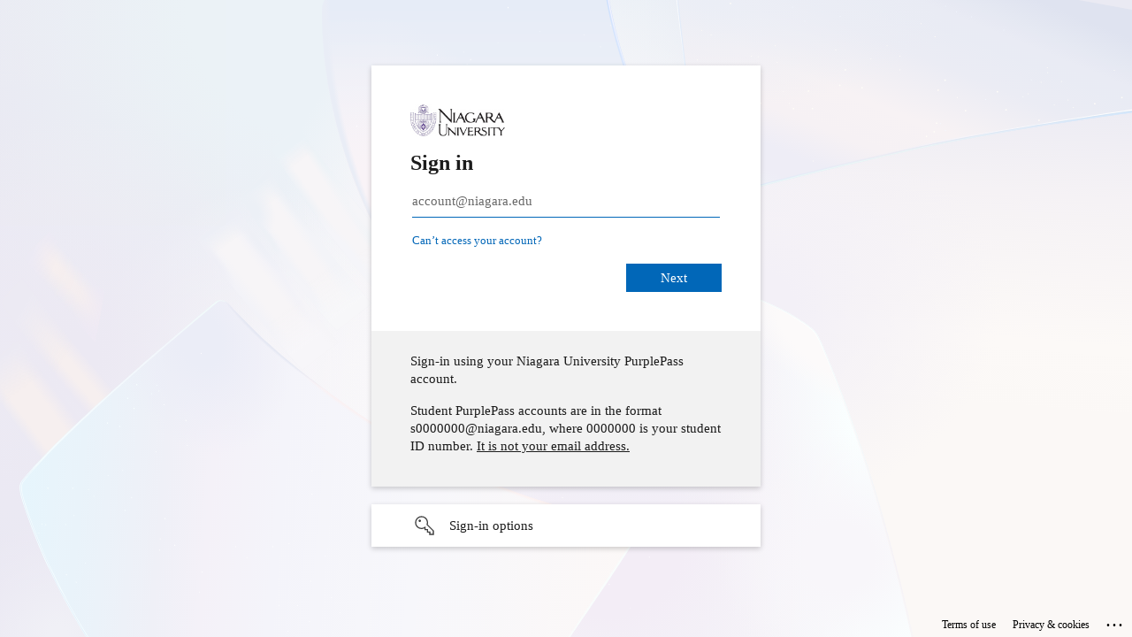

--- FILE ---
content_type: text/html
request_url: https://selfservice.niagara.edu/Student/Account/Login?ReturnUrl=%2FStudent%2FFinance%2FPayments
body_size: 6171
content:
<html xmlns="http://www.w3.org/1999/xhtml"><body onload="document.forms.theform.submit()"><noscript><p>Your browser does not support JavaScript. Please press the Continue button to proceed.</p></noscript><form id="theform" action="https://login.microsoftonline.com/079cb5ae-0626-479c-8b0e-c15daef30d40/saml2" method="post"><div><input type="hidden" name="SAMLRequest" value="[base64]"/><input type="hidden" name="RelayState" value="/Student/Finance/Payments?hideProxyDialog=false"/></div><noscript><div><input type="submit" value="Continue"/></div></noscript></form></body></html>

--- FILE ---
content_type: text/html; charset=utf-8
request_url: https://login.microsoftonline.com/079cb5ae-0626-479c-8b0e-c15daef30d40/saml2
body_size: 11919
content:


<!-- Copyright (C) Microsoft Corporation. All rights reserved. -->
<!DOCTYPE html>
<html>
<head>
    <title>Redirecting</title>
    <meta http-equiv="Content-Type" content="text/html; charset=UTF-8">
    <meta http-equiv="X-UA-Compatible" content="IE=edge">
    <meta name="viewport" content="width=device-width, initial-scale=1.0, maximum-scale=2.0, user-scalable=yes">
    <meta http-equiv="Pragma" content="no-cache">
    <meta http-equiv="Expires" content="-1">
    <meta name="PageID" content="BssoInterrupt" />
    <meta name="SiteID" content="" />
    <meta name="ReqLC" content="1033" />
    <meta name="LocLC" content="en-US" />

    
<meta name="robots" content="none" />

<script type="text/javascript" nonce='5zAhA_uXzXV6rohfoXHfJA'>//<![CDATA[
$Config={"oPostParams":{"SAMLRequest":"[base64]","RelayState":"/Student/Finance/Payments?hideProxyDialog=false","canary":"T2WCboCKH7noGGFlDV2l8asrIT0rzXbsBgSamr9i9bI=7:1:CANARY:824zi8wu1YAJ3vusgOema0Krwl+uMik9YyB7Hi4GgoY="},"iMaxStackForKnockoutAsyncComponents":10000,"fShowButtons":true,"urlCdn":"https://aadcdn.msauth.net/shared/1.0/","urlDefaultFavicon":"https://aadcdn.msauth.net/shared/1.0/content/images/favicon_a_eupayfgghqiai7k9sol6lg2.ico","urlPost":"/079cb5ae-0626-479c-8b0e-c15daef30d40/saml2?client-request-id=59fe3127-0b6e-4c1b-8644-8f42c15da377\u0026sso_reload=True","iPawnIcon":0,"sPOST_Username":"","fEnableNumberMatching":true,"sFTName":"flowToken","fEnableOneDSClientTelemetry":true,"dynamicTenantBranding":null,"staticTenantBranding":null,"oAppCobranding":{},"iBackgroundImage":4,"fApplicationInsightsEnabled":false,"iApplicationInsightsEnabledPercentage":0,"urlSetDebugMode":"https://login.microsoftonline.com/common/debugmode","fEnableCssAnimation":true,"fDisableAnimationIfAnimationEndUnsupported":true,"fAllowGrayOutLightBox":true,"fUseMsaSessionState":true,"fIsRemoteNGCSupported":true,"desktopSsoConfig":{"isEdgeAnaheimAllowed":true,"iwaEndpointUrlFormat":"https://autologon.microsoftazuread-sso.com/{0}/winauth/sso?client-request-id=59fe3127-0b6e-4c1b-8644-8f42c15da377","iwaSsoProbeUrlFormat":"https://autologon.microsoftazuread-sso.com/{0}/winauth/ssoprobe?client-request-id=59fe3127-0b6e-4c1b-8644-8f42c15da377","iwaIFrameUrlFormat":"https://autologon.microsoftazuread-sso.com/{0}/winauth/iframe?client-request-id=59fe3127-0b6e-4c1b-8644-8f42c15da377\u0026isAdalRequest=False","iwaRequestTimeoutInMs":10000,"startDesktopSsoOnPageLoad":false,"progressAnimationTimeout":10000,"isEdgeAllowed":false,"minDssoEdgeVersion":"17","isSafariAllowed":true,"redirectUri":"","isIEAllowedForSsoProbe":true,"edgeRedirectUri":"https://autologon.microsoftazuread-sso.com/common/winauth/sso/edgeredirect?client-request-id=59fe3127-0b6e-4c1b-8644-8f42c15da377\u0026origin=login.microsoftonline.com\u0026is_redirected=1","isFlowTokenPassedInEdge":true},"iSessionPullType":2,"fUseSameSite":true,"isGlobalTenant":true,"uiflavor":1001,"fShouldPlatformKeyBeSuppressed":true,"fLoadStringCustomizationPromises":true,"fUseAlternateTextForSwitchToCredPickerLink":true,"fOfflineAccountVisible":false,"fEnableUserStateFix":true,"fShowAccessPassPeek":true,"fUpdateSessionPollingLogic":true,"fEnableShowPickerCredObservable":true,"fFetchSessionsSkipDsso":true,"fIsCiamUserFlowUxNewLogicEnabled":true,"fUseNonMicrosoftDefaultBrandingForCiam":true,"fRemoveCustomCss":true,"fFixUICrashForApiRequestHandler":true,"fShowUpdatedKoreanPrivacyFooter":true,"fUsePostCssHotfix":true,"fFixUserFlowBranding":true,"fEnablePasskeyNullFix":true,"fEnableRefreshCookiesFix":true,"fEnableWebNativeBridgeInterstitialUx":true,"fEnableWindowParentingFix":true,"fEnableNativeBridgeErrors":true,"urlAcmaServerPath":"https://login.microsoftonline.com","sTenantId":"common","sMkt":"en-US","fIsDesktop":true,"fUpdateConfigInit":true,"fLogDisallowedCssProperties":true,"fDisallowExternalFonts":true,"scid":1015,"hpgact":1900,"hpgid":6,"apiCanary":"[base64]","canary":"T2WCboCKH7noGGFlDV2l8asrIT0rzXbsBgSamr9i9bI=7:1:CANARY:824zi8wu1YAJ3vusgOema0Krwl+uMik9YyB7Hi4GgoY=","sCanaryTokenName":"canary","fSkipRenderingNewCanaryToken":false,"fEnableNewCsrfProtection":true,"correlationId":"59fe3127-0b6e-4c1b-8644-8f42c15da377","sessionId":"006bee02-b1a2-4ed1-9009-c3be55ad3600","sRingId":"R4","locale":{"mkt":"en-US","lcid":1033},"slMaxRetry":2,"slReportFailure":true,"strings":{"desktopsso":{"authenticatingmessage":"Trying to sign you in"}},"enums":{"ClientMetricsModes":{"None":0,"SubmitOnPost":1,"SubmitOnRedirect":2,"InstrumentPlt":4}},"urls":{"instr":{"pageload":"https://login.microsoftonline.com/common/instrumentation/reportpageload","dssostatus":"https://login.microsoftonline.com/common/instrumentation/dssostatus"}},"browser":{"ltr":1,"Chrome":1,"_Mac":1,"_M131":1,"_D0":1,"Full":1,"RE_WebKit":1,"b":{"name":"Chrome","major":131,"minor":0},"os":{"name":"OSX","version":"10.15.7"},"V":"131.0"},"watson":{"url":"/common/handlers/watson","bundle":"https://aadcdn.msauth.net/ests/2.1/content/cdnbundles/watson.min_q5ptmu8aniymd4ftuqdkda2.js","sbundle":"https://aadcdn.msauth.net/ests/2.1/content/cdnbundles/watsonsupportwithjquery.3.5.min_dc940oomzau4rsu8qesnvg2.js","fbundle":"https://aadcdn.msauth.net/ests/2.1/content/cdnbundles/frameworksupport.min_oadrnc13magb009k4d20lg2.js","resetErrorPeriod":5,"maxCorsErrors":-1,"maxInjectErrors":5,"maxErrors":10,"maxTotalErrors":3,"expSrcs":["https://login.microsoftonline.com","https://aadcdn.msauth.net/","https://aadcdn.msftauth.net/",".login.microsoftonline.com"],"envErrorRedirect":true,"envErrorUrl":"/common/handlers/enverror"},"loader":{"cdnRoots":["https://aadcdn.msauth.net/","https://aadcdn.msftauth.net/"],"logByThrowing":true},"serverDetails":{"slc":"ProdSlices","dc":"EUS","ri":"BL2XXXX","ver":{"v":[2,1,23228,7]},"rt":"2026-01-22T10:57:25","et":4},"clientEvents":{"enabled":true,"telemetryEnabled":true,"useOneDSEventApi":true,"flush":60000,"autoPost":true,"autoPostDelay":1000,"minEvents":1,"maxEvents":1,"pltDelay":500,"appInsightsConfig":{"instrumentationKey":"69adc3c768bd4dc08c19416121249fcc-66f1668a-797b-4249-95e3-6c6651768c28-7293","webAnalyticsConfiguration":{"autoCapture":{"jsError":true}}},"defaultEventName":"IDUX_ESTSClientTelemetryEvent_WebWatson","serviceID":3,"endpointUrl":""},"fApplyAsciiRegexOnInput":true,"country":"US","fBreakBrandingSigninString":true,"bsso":{"states":{"START":"start","INPROGRESS":"in-progress","END":"end","END_SSO":"end-sso","END_USERS":"end-users"},"nonce":"AwABEgEAAAADAOz_BQD0_5Y-eoqXZdOZUTDWBPe5ACuRBHWftyO_fs3Jh0WVSXuOLQebj6kunJEaO0lTUAr1be3IpZL8hoFRJODSfVt75h0gAA","overallTimeoutMs":4000,"reloadOnFailure":true,"telemetry":{"url":"https://login.microsoftonline.com/common/instrumentation/reportbssotelemetry","type":"ChromeSsoTelemetry","nonce":"AwABDwEAAAADAOz_BQD0_02UT5ZylGl-gByyAMXLMARDo4hnQmCP0nl0QuRLWhEofwEdfH_AifZc9O-U_O3Srob_9oGqLhx7Gvec2xoco06kzrepBA-SnDAsDGIhAf5vIAA","reportStates":[]},"redirectEndStates":["end"],"cookieNames":{"aadSso":"AADSSO","winSso":"ESTSSSO","ssoTiles":"ESTSSSOTILES","ssoPulled":"SSOCOOKIEPULLED","userList":"ESTSUSERLIST"},"enabled":true,"type":"chrome","reason":"Pull is needed"},"urlNoCookies":"https://login.microsoftonline.com/cookiesdisabled","fTrimChromeBssoUrl":true,"inlineMode":5,"fShowCopyDebugDetailsLink":true,"fTenantBrandingCdnAddEventHandlers":true,"fAddTryCatchForIFrameRedirects":true};
//]]></script> 
<script type="text/javascript" nonce='5zAhA_uXzXV6rohfoXHfJA'>//<![CDATA[
!function(){var e=window,r=e.$Debug=e.$Debug||{},t=e.$Config||{};if(!r.appendLog){var n=[],o=0;r.appendLog=function(e){var r=t.maxDebugLog||25,i=(new Date).toUTCString()+":"+e;n.push(o+":"+i),n.length>r&&n.shift(),o++},r.getLogs=function(){return n}}}(),function(){function e(e,r){function t(i){var a=e[i];if(i<n-1){return void(o.r[a]?t(i+1):o.when(a,function(){t(i+1)}))}r(a)}var n=e.length;t(0)}function r(e,r,i){function a(){var e=!!s.method,o=e?s.method:i[0],a=s.extraArgs||[],u=n.$WebWatson;try{
var c=t(i,!e);if(a&&a.length>0){for(var d=a.length,l=0;l<d;l++){c.push(a[l])}}o.apply(r,c)}catch(e){return void(u&&u.submitFromException&&u.submitFromException(e))}}var s=o.r&&o.r[e];return r=r||this,s&&(s.skipTimeout?a():n.setTimeout(a,0)),s}function t(e,r){return Array.prototype.slice.call(e,r?1:0)}var n=window;n.$Do||(n.$Do={"q":[],"r":[],"removeItems":[],"lock":0,"o":[]});var o=n.$Do;o.when=function(t,n){function i(e){r(e,a,s)||o.q.push({"id":e,"c":a,"a":s})}var a=0,s=[],u=1;"function"==typeof n||(a=n,
u=2);for(var c=u;c<arguments.length;c++){s.push(arguments[c])}t instanceof Array?e(t,i):i(t)},o.register=function(e,t,n){if(!o.r[e]){o.o.push(e);var i={};if(t&&(i.method=t),n&&(i.skipTimeout=n),arguments&&arguments.length>3){i.extraArgs=[];for(var a=3;a<arguments.length;a++){i.extraArgs.push(arguments[a])}}o.r[e]=i,o.lock++;try{for(var s=0;s<o.q.length;s++){var u=o.q[s];u.id==e&&r(e,u.c,u.a)&&o.removeItems.push(u)}}catch(e){throw e}finally{if(0===--o.lock){for(var c=0;c<o.removeItems.length;c++){
for(var d=o.removeItems[c],l=0;l<o.q.length;l++){if(o.q[l]===d){o.q.splice(l,1);break}}}o.removeItems=[]}}}},o.unregister=function(e){o.r[e]&&delete o.r[e]}}(),function(e,r){function t(){if(!a){if(!r.body){return void setTimeout(t)}a=!0,e.$Do.register("doc.ready",0,!0)}}function n(){if(!s){if(!r.body){return void setTimeout(n)}t(),s=!0,e.$Do.register("doc.load",0,!0),i()}}function o(e){(r.addEventListener||"load"===e.type||"complete"===r.readyState)&&t()}function i(){
r.addEventListener?(r.removeEventListener("DOMContentLoaded",o,!1),e.removeEventListener("load",n,!1)):r.attachEvent&&(r.detachEvent("onreadystatechange",o),e.detachEvent("onload",n))}var a=!1,s=!1;if("complete"===r.readyState){return void setTimeout(n)}!function(){r.addEventListener?(r.addEventListener("DOMContentLoaded",o,!1),e.addEventListener("load",n,!1)):r.attachEvent&&(r.attachEvent("onreadystatechange",o),e.attachEvent("onload",n))}()}(window,document),function(){function e(){
return f.$Config||f.ServerData||{}}function r(e,r){var t=f.$Debug;t&&t.appendLog&&(r&&(e+=" '"+(r.src||r.href||"")+"'",e+=", id:"+(r.id||""),e+=", async:"+(r.async||""),e+=", defer:"+(r.defer||"")),t.appendLog(e))}function t(){var e=f.$B;if(void 0===d){if(e){d=e.IE}else{var r=f.navigator.userAgent;d=-1!==r.indexOf("MSIE ")||-1!==r.indexOf("Trident/")}}return d}function n(){var e=f.$B;if(void 0===l){if(e){l=e.RE_Edge}else{var r=f.navigator.userAgent;l=-1!==r.indexOf("Edge")}}return l}function o(e){
var r=e.indexOf("?"),t=r>-1?r:e.length,n=e.lastIndexOf(".",t);return e.substring(n,n+v.length).toLowerCase()===v}function i(){var r=e();return(r.loader||{}).slReportFailure||r.slReportFailure||!1}function a(){return(e().loader||{}).redirectToErrorPageOnLoadFailure||!1}function s(){return(e().loader||{}).logByThrowing||!1}function u(e){if(!t()&&!n()){return!1}var r=e.src||e.href||"";if(!r){return!0}if(o(r)){var i,a,s;try{i=e.sheet,a=i&&i.cssRules,s=!1}catch(e){s=!0}if(i&&!a&&s){return!0}
if(i&&a&&0===a.length){return!0}}return!1}function c(){function t(e){g.getElementsByTagName("head")[0].appendChild(e)}function n(e,r,t,n){var u=null;return u=o(e)?i(e):"script"===n.toLowerCase()?a(e):s(e,n),r&&(u.id=r),"function"==typeof u.setAttribute&&(u.setAttribute("crossorigin","anonymous"),t&&"string"==typeof t&&u.setAttribute("integrity",t)),u}function i(e){var r=g.createElement("link");return r.rel="stylesheet",r.type="text/css",r.href=e,r}function a(e){
var r=g.createElement("script"),t=g.querySelector("script[nonce]");if(r.type="text/javascript",r.src=e,r.defer=!1,r.async=!1,t){var n=t.nonce||t.getAttribute("nonce");r.setAttribute("nonce",n)}return r}function s(e,r){var t=g.createElement(r);return t.src=e,t}function d(e,r){if(e&&e.length>0&&r){for(var t=0;t<e.length;t++){if(-1!==r.indexOf(e[t])){return!0}}}return!1}function l(r){if(e().fTenantBrandingCdnAddEventHandlers){var t=d(E,r)?E:b;if(!(t&&t.length>1)){return r}for(var n=0;n<t.length;n++){
if(-1!==r.indexOf(t[n])){var o=t[n+1<t.length?n+1:0],i=r.substring(t[n].length);return"https://"!==t[n].substring(0,"https://".length)&&(o="https://"+o,i=i.substring("https://".length)),o+i}}return r}if(!(b&&b.length>1)){return r}for(var a=0;a<b.length;a++){if(0===r.indexOf(b[a])){return b[a+1<b.length?a+1:0]+r.substring(b[a].length)}}return r}function f(e,t,n,o){if(r("[$Loader]: "+(L.failMessage||"Failed"),o),w[e].retry<y){return w[e].retry++,h(e,t,n),void c._ReportFailure(w[e].retry,w[e].srcPath)}n&&n()}
function v(e,t,n,o){if(u(o)){return f(e,t,n,o)}r("[$Loader]: "+(L.successMessage||"Loaded"),o),h(e+1,t,n);var i=w[e].onSuccess;"function"==typeof i&&i(w[e].srcPath)}function h(e,o,i){if(e<w.length){var a=w[e];if(!a||!a.srcPath){return void h(e+1,o,i)}a.retry>0&&(a.srcPath=l(a.srcPath),a.origId||(a.origId=a.id),a.id=a.origId+"_Retry_"+a.retry);var s=n(a.srcPath,a.id,a.integrity,a.tagName);s.onload=function(){v(e,o,i,s)},s.onerror=function(){f(e,o,i,s)},s.onreadystatechange=function(){
"loaded"===s.readyState?setTimeout(function(){v(e,o,i,s)},500):"complete"===s.readyState&&v(e,o,i,s)},t(s),r("[$Loader]: Loading '"+(a.srcPath||"")+"', id:"+(a.id||""))}else{o&&o()}}var p=e(),y=p.slMaxRetry||2,m=p.loader||{},b=m.cdnRoots||[],E=m.tenantBrandingCdnRoots||[],L=this,w=[];L.retryOnError=!0,L.successMessage="Loaded",L.failMessage="Error",L.Add=function(e,r,t,n,o,i){e&&w.push({"srcPath":e,"id":r,"retry":n||0,"integrity":t,"tagName":o||"script","onSuccess":i})},L.AddForReload=function(e,r){
var t=e.src||e.href||"";L.Add(t,"AddForReload",e.integrity,1,e.tagName,r)},L.AddIf=function(e,r,t){e&&L.Add(r,t)},L.Load=function(e,r){h(0,e,r)}}var d,l,f=window,g=f.document,v=".css";c.On=function(e,r,t){if(!e){throw"The target element must be provided and cannot be null."}r?c.OnError(e,t):c.OnSuccess(e,t)},c.OnSuccess=function(e,t){if(!e){throw"The target element must be provided and cannot be null."}if(u(e)){return c.OnError(e,t)}var n=e.src||e.href||"",o=i(),s=a();r("[$Loader]: Loaded",e);var d=new c
;d.failMessage="Reload Failed",d.successMessage="Reload Success",d.Load(null,function(){if(o){throw"Unexpected state. ResourceLoader.Load() failed despite initial load success. ['"+n+"']"}s&&(document.location.href="/error.aspx?err=504")})},c.OnError=function(e,t){var n=e.src||e.href||"",o=i(),s=a();if(!e){throw"The target element must be provided and cannot be null."}r("[$Loader]: Failed",e);var u=new c;u.failMessage="Reload Failed",u.successMessage="Reload Success",u.AddForReload(e,t),
u.Load(null,function(){if(o){throw"Failed to load external resource ['"+n+"']"}s&&(document.location.href="/error.aspx?err=504")}),c._ReportFailure(0,n)},c._ReportFailure=function(e,r){if(s()&&!t()){throw"[Retry "+e+"] Failed to load external resource ['"+r+"'], reloading from fallback CDN endpoint"}},f.$Loader=c}(),function(){function e(){if(!E){var e=new h.$Loader;e.AddIf(!h.jQuery,y.sbundle,"WebWatson_DemandSupport"),y.sbundle=null,delete y.sbundle,e.AddIf(!h.$Api,y.fbundle,"WebWatson_DemandFramework"),
y.fbundle=null,delete y.fbundle,e.Add(y.bundle,"WebWatson_DemandLoaded"),e.Load(r,t),E=!0}}function r(){if(h.$WebWatson){if(h.$WebWatson.isProxy){return void t()}m.when("$WebWatson.full",function(){for(;b.length>0;){var e=b.shift();e&&h.$WebWatson[e.cmdName].apply(h.$WebWatson,e.args)}})}}function t(){if(!h.$WebWatson||h.$WebWatson.isProxy){if(!L&&JSON){try{var e=new XMLHttpRequest;e.open("POST",y.url),e.setRequestHeader("Accept","application/json"),
e.setRequestHeader("Content-Type","application/json; charset=UTF-8"),e.setRequestHeader("canary",p.apiCanary),e.setRequestHeader("client-request-id",p.correlationId),e.setRequestHeader("hpgid",p.hpgid||0),e.setRequestHeader("hpgact",p.hpgact||0);for(var r=-1,t=0;t<b.length;t++){if("submit"===b[t].cmdName){r=t;break}}var o=b[r]?b[r].args||[]:[],i={"sr":y.sr,"ec":"Failed to load external resource [Core Watson files]","wec":55,"idx":1,"pn":p.pgid||"","sc":p.scid||0,"hpg":p.hpgid||0,
"msg":"Failed to load external resource [Core Watson files]","url":o[1]||"","ln":0,"ad":0,"an":!1,"cs":"","sd":p.serverDetails,"ls":null,"diag":v(y)};e.send(JSON.stringify(i))}catch(e){}L=!0}y.loadErrorUrl&&window.location.assign(y.loadErrorUrl)}n()}function n(){b=[],h.$WebWatson=null}function o(r){return function(){var t=arguments;b.push({"cmdName":r,"args":t}),e()}}function i(){var e=["foundException","resetException","submit"],r=this;r.isProxy=!0;for(var t=e.length,n=0;n<t;n++){var i=e[n];i&&(r[i]=o(i))}
}function a(e,r,t,n,o,i,a){var s=h.event;return i||(i=l(o||s,a?a+2:2)),h.$Debug&&h.$Debug.appendLog&&h.$Debug.appendLog("[WebWatson]:"+(e||"")+" in "+(r||"")+" @ "+(t||"??")),$.submit(e,r,t,n,o||s,i,a)}function s(e,r){return{"signature":e,"args":r,"toString":function(){return this.signature}}}function u(e){for(var r=[],t=e.split("\n"),n=0;n<t.length;n++){r.push(s(t[n],[]))}return r}function c(e){for(var r=[],t=e.split("\n"),n=0;n<t.length;n++){var o=s(t[n],[]);t[n+1]&&(o.signature+="@"+t[n+1],n++),r.push(o)
}return r}function d(e){if(!e){return null}try{if(e.stack){return u(e.stack)}if(e.error){if(e.error.stack){return u(e.error.stack)}}else if(window.opera&&e.message){return c(e.message)}}catch(e){}return null}function l(e,r){var t=[];try{for(var n=arguments.callee;r>0;){n=n?n.caller:n,r--}for(var o=0;n&&o<w;){var i="InvalidMethod()";try{i=n.toString()}catch(e){}var a=[],u=n.args||n.arguments;if(u){for(var c=0;c<u.length;c++){a[c]=u[c]}}t.push(s(i,a)),n=n.caller,o++}}catch(e){t.push(s(e.toString(),[]))}
var l=d(e);return l&&(t.push(s("--- Error Event Stack -----------------",[])),t=t.concat(l)),t}function f(e){if(e){try{var r=/function (.{1,})\(/,t=r.exec(e.constructor.toString());return t&&t.length>1?t[1]:""}catch(e){}}return""}function g(e){if(e){try{if("string"!=typeof e&&JSON&&JSON.stringify){var r=f(e),t=JSON.stringify(e);return t&&"{}"!==t||(e.error&&(e=e.error,r=f(e)),(t=JSON.stringify(e))&&"{}"!==t||(t=e.toString())),r+":"+t}}catch(e){}}return""+(e||"")}function v(e){var r=[];try{
if(jQuery?(r.push("jQuery v:"+jQuery().jquery),jQuery.easing?r.push("jQuery.easing:"+JSON.stringify(jQuery.easing)):r.push("jQuery.easing is not defined")):r.push("jQuery is not defined"),e&&e.expectedVersion&&r.push("Expected jQuery v:"+e.expectedVersion),m){var t,n="";for(t=0;t<m.o.length;t++){n+=m.o[t]+";"}for(r.push("$Do.o["+n+"]"),n="",t=0;t<m.q.length;t++){n+=m.q[t].id+";"}r.push("$Do.q["+n+"]")}if(h.$Debug&&h.$Debug.getLogs){var o=h.$Debug.getLogs();o&&o.length>0&&(r=r.concat(o))}if(b){
for(var i=0;i<b.length;i++){var a=b[i];if(a&&"submit"===a.cmdName){try{if(JSON&&JSON.stringify){var s=JSON.stringify(a);s&&r.push(s)}}catch(e){r.push(g(e))}}}}}catch(e){r.push(g(e))}return r}var h=window,p=h.$Config||{},y=p.watson,m=h.$Do;if(!h.$WebWatson&&y){var b=[],E=!1,L=!1,w=10,$=h.$WebWatson=new i;$.CB={},$._orgErrorHandler=h.onerror,h.onerror=a,$.errorHooked=!0,m.when("jQuery.version",function(e){y.expectedVersion=e}),m.register("$WebWatson")}}(),function(){function e(e,r){
for(var t=r.split("."),n=t.length,o=0;o<n&&null!==e&&void 0!==e;){e=e[t[o++]]}return e}function r(r){var t=null;return null===u&&(u=e(i,"Constants")),null!==u&&r&&(t=e(u,r)),null===t||void 0===t?"":t.toString()}function t(t){var n=null;return null===a&&(a=e(i,"$Config.strings")),null!==a&&t&&(n=e(a,t.toLowerCase())),null!==n&&void 0!==n||(n=r(t)),null===n||void 0===n?"":n.toString()}function n(e,r){var n=null;return e&&r&&r[e]&&(n=t("errors."+r[e])),n||(n=t("errors."+e)),n||(n=t("errors."+c)),n||(n=t(c)),n}
function o(t){var n=null;return null===s&&(s=e(i,"$Config.urls")),null!==s&&t&&(n=e(s,t.toLowerCase())),null!==n&&void 0!==n||(n=r(t)),null===n||void 0===n?"":n.toString()}var i=window,a=null,s=null,u=null,c="GENERIC_ERROR";i.GetString=t,i.GetErrorString=n,i.GetUrl=o}(),function(){var e=window,r=e.$Config||{};e.$B=r.browser||{}}(),function(){function e(e,r,t){e&&e.addEventListener?e.addEventListener(r,t):e&&e.attachEvent&&e.attachEvent("on"+r,t)}function r(r,t){e(document.getElementById(r),"click",t)}
function t(r,t){var n=document.getElementsByName(r);n&&n.length>0&&e(n[0],"click",t)}var n=window;n.AddListener=e,n.ClickEventListenerById=r,n.ClickEventListenerByName=t}();
//]]></script> 
<script type="text/javascript" nonce='5zAhA_uXzXV6rohfoXHfJA'>//<![CDATA[
!function(t,e){!function(){var n=e.getElementsByTagName("head")[0];n&&n.addEventListener&&(n.addEventListener("error",function(e){null!==e.target&&"cdn"===e.target.getAttribute("data-loader")&&t.$Loader.OnError(e.target)},!0),n.addEventListener("load",function(e){null!==e.target&&"cdn"===e.target.getAttribute("data-loader")&&t.$Loader.OnSuccess(e.target)},!0))}()}(window,document);
//]]></script>
    <script type="text/javascript" nonce='5zAhA_uXzXV6rohfoXHfJA'>
        ServerData = $Config;
    </script>

    <script data-loader="cdn" crossorigin="anonymous" src="https://aadcdn.msauth.net/shared/1.0/content/js/BssoInterrupt_Core_ZdehiqMaZbamNI2GxExNjA2.js" integrity='sha384-dYvteI1HWzjgB7+CxvO1Pzzm+HPpLcvFZ70MmSTSTd0aY45ED4G5AXykwbFjgkXJ' nonce='5zAhA_uXzXV6rohfoXHfJA'></script>

    
</head>
<body data-bind="defineGlobals: ServerData" style="display: none">
</body>
</html>

--- FILE ---
content_type: text/html; charset=utf-8
request_url: https://login.microsoftonline.com/079cb5ae-0626-479c-8b0e-c15daef30d40/saml2?sso_reload=true
body_size: 15424
content:


<!-- Copyright (C) Microsoft Corporation. All rights reserved. -->
<!DOCTYPE html>
<html dir="ltr" class="" lang="en">
<head>
    <title>Sign in to your account</title>
    <meta http-equiv="Content-Type" content="text/html; charset=UTF-8">
    <meta http-equiv="X-UA-Compatible" content="IE=edge">
    <meta name="viewport" content="width=device-width, initial-scale=1.0, maximum-scale=2.0, user-scalable=yes">
    <meta http-equiv="Pragma" content="no-cache">
    <meta http-equiv="Expires" content="-1">
    <link rel="preconnect" href="https://aadcdn.msftauth.net" crossorigin>
<meta http-equiv="x-dns-prefetch-control" content="on">
<link rel="dns-prefetch" href="//aadcdn.msftauth.net">
<link rel="dns-prefetch" href="//aadcdn.msauth.net">

    <meta name="PageID" content="ConvergedSignIn" />
    <meta name="SiteID" content="" />
    <meta name="ReqLC" content="1033" />
    <meta name="LocLC" content="en-US" />


        <meta name="format-detection" content="telephone=no" />

    <noscript>
        <meta http-equiv="Refresh" content="0; URL=https://login.microsoftonline.com/jsdisabled" />
    </noscript>

    
    
<meta name="robots" content="none" />

<script type="text/javascript" nonce='fb0Utpdk--K158oVmV9Xcw'>//<![CDATA[
$Config={"fShowPersistentCookiesWarning":false,"urlMsaSignUp":"https://login.live.com/oauth20_authorize.srf?scope=openid+profile+email+offline_access\u0026response_type=code\u0026client_id=51483342-085c-4d86-bf88-cf50c7252078\u0026response_mode=form_post\u0026redirect_uri=https%3a%2f%2flogin.microsoftonline.com%2fcommon%2ffederation%2foauth2msa\u0026state=[base64]\u0026estsfed=1\u0026uaid=57d7f7da806941d694f7f38ec8cbf4c6\u0026signup=1\u0026lw=1\u0026fl=easi2\u0026fci=6294fc64-0eae-46cd-880a-d8c45e391d1a","urlMsaLogout":"https://login.live.com/logout.srf?iframed_by=https%3a%2f%2flogin.microsoftonline.com","urlOtherIdpForget":"https://login.live.com/forgetme.srf?iframed_by=https%3a%2f%2flogin.microsoftonline.com","showCantAccessAccountLink":true,"arrExternalTrustedRealmFederatedIdps":[{"IdpType":400,"IdpSignInUrl":"https://login.live.com/oauth20_authorize.srf?scope=openid+profile+email+offline_access\u0026response_type=code\u0026client_id=51483342-085c-4d86-bf88-cf50c7252078\u0026response_mode=form_post\u0026redirect_uri=https%3a%2f%2flogin.microsoftonline.com%2fcommon%2ffederation%2foauth2msa\u0026state=[base64]\u0026estsfed=1\u0026uaid=57d7f7da806941d694f7f38ec8cbf4c6\u0026fci=6294fc64-0eae-46cd-880a-d8c45e391d1a\u0026idp_hint=github.com","DisplayName":"GitHub","Promoted":false}],"fEnableShowResendCode":true,"iShowResendCodeDelay":90000,"sSMSCtryPhoneData":"AF~Afghanistan~93!!!AX~Åland Islands~358!!!AL~Albania~355!!!DZ~Algeria~213!!!AS~American Samoa~1!!!AD~Andorra~376!!!AO~Angola~244!!!AI~Anguilla~1!!!AG~Antigua and Barbuda~1!!!AR~Argentina~54!!!AM~Armenia~374!!!AW~Aruba~297!!!AC~Ascension Island~247!!!AU~Australia~61!!!AT~Austria~43!!!AZ~Azerbaijan~994!!!BS~Bahamas~1!!!BH~Bahrain~973!!!BD~Bangladesh~880!!!BB~Barbados~1!!!BY~Belarus~375!!!BE~Belgium~32!!!BZ~Belize~501!!!BJ~Benin~229!!!BM~Bermuda~1!!!BT~Bhutan~975!!!BO~Bolivia~591!!!BQ~Bonaire~599!!!BA~Bosnia and Herzegovina~387!!!BW~Botswana~267!!!BR~Brazil~55!!!IO~British Indian Ocean Territory~246!!!VG~British Virgin Islands~1!!!BN~Brunei~673!!!BG~Bulgaria~359!!!BF~Burkina Faso~226!!!BI~Burundi~257!!!CV~Cabo Verde~238!!!KH~Cambodia~855!!!CM~Cameroon~237!!!CA~Canada~1!!!KY~Cayman Islands~1!!!CF~Central African Republic~236!!!TD~Chad~235!!!CL~Chile~56!!!CN~China~86!!!CX~Christmas Island~61!!!CC~Cocos (Keeling) Islands~61!!!CO~Colombia~57!!!KM~Comoros~269!!!CG~Congo~242!!!CD~Congo (DRC)~243!!!CK~Cook Islands~682!!!CR~Costa Rica~506!!!CI~Côte d\u0027Ivoire~225!!!HR~Croatia~385!!!CU~Cuba~53!!!CW~Curaçao~599!!!CY~Cyprus~357!!!CZ~Czechia~420!!!DK~Denmark~45!!!DJ~Djibouti~253!!!DM~Dominica~1!!!DO~Dominican Republic~1!!!EC~Ecuador~593!!!EG~Egypt~20!!!SV~El Salvador~503!!!GQ~Equatorial Guinea~240!!!ER~Eritrea~291!!!EE~Estonia~372!!!ET~Ethiopia~251!!!FK~Falkland Islands~500!!!FO~Faroe Islands~298!!!FJ~Fiji~679!!!FI~Finland~358!!!FR~France~33!!!GF~French Guiana~594!!!PF~French Polynesia~689!!!GA~Gabon~241!!!GM~Gambia~220!!!GE~Georgia~995!!!DE~Germany~49!!!GH~Ghana~233!!!GI~Gibraltar~350!!!GR~Greece~30!!!GL~Greenland~299!!!GD~Grenada~1!!!GP~Guadeloupe~590!!!GU~Guam~1!!!GT~Guatemala~502!!!GG~Guernsey~44!!!GN~Guinea~224!!!GW~Guinea-Bissau~245!!!GY~Guyana~592!!!HT~Haiti~509!!!HN~Honduras~504!!!HK~Hong Kong SAR~852!!!HU~Hungary~36!!!IS~Iceland~354!!!IN~India~91!!!ID~Indonesia~62!!!IR~Iran~98!!!IQ~Iraq~964!!!IE~Ireland~353!!!IM~Isle of Man~44!!!IL~Israel~972!!!IT~Italy~39!!!JM~Jamaica~1!!!JP~Japan~81!!!JE~Jersey~44!!!JO~Jordan~962!!!KZ~Kazakhstan~7!!!KE~Kenya~254!!!KI~Kiribati~686!!!KR~Korea~82!!!KW~Kuwait~965!!!KG~Kyrgyzstan~996!!!LA~Laos~856!!!LV~Latvia~371!!!LB~Lebanon~961!!!LS~Lesotho~266!!!LR~Liberia~231!!!LY~Libya~218!!!LI~Liechtenstein~423!!!LT~Lithuania~370!!!LU~Luxembourg~352!!!MO~Macao SAR~853!!!MG~Madagascar~261!!!MW~Malawi~265!!!MY~Malaysia~60!!!MV~Maldives~960!!!ML~Mali~223!!!MT~Malta~356!!!MH~Marshall Islands~692!!!MQ~Martinique~596!!!MR~Mauritania~222!!!MU~Mauritius~230!!!YT~Mayotte~262!!!MX~Mexico~52!!!FM~Micronesia~691!!!MD~Moldova~373!!!MC~Monaco~377!!!MN~Mongolia~976!!!ME~Montenegro~382!!!MS~Montserrat~1!!!MA~Morocco~212!!!MZ~Mozambique~258!!!MM~Myanmar~95!!!NA~Namibia~264!!!NR~Nauru~674!!!NP~Nepal~977!!!NL~Netherlands~31!!!NC~New Caledonia~687!!!NZ~New Zealand~64!!!NI~Nicaragua~505!!!NE~Niger~227!!!NG~Nigeria~234!!!NU~Niue~683!!!NF~Norfolk Island~672!!!KP~North Korea~850!!!MK~North Macedonia~389!!!MP~Northern Mariana Islands~1!!!NO~Norway~47!!!OM~Oman~968!!!PK~Pakistan~92!!!PW~Palau~680!!!PS~Palestinian Authority~970!!!PA~Panama~507!!!PG~Papua New Guinea~675!!!PY~Paraguay~595!!!PE~Peru~51!!!PH~Philippines~63!!!PL~Poland~48!!!PT~Portugal~351!!!PR~Puerto Rico~1!!!QA~Qatar~974!!!RE~Réunion~262!!!RO~Romania~40!!!RU~Russia~7!!!RW~Rwanda~250!!!BL~Saint Barthélemy~590!!!KN~Saint Kitts and Nevis~1!!!LC~Saint Lucia~1!!!MF~Saint Martin~590!!!PM~Saint Pierre and Miquelon~508!!!VC~Saint Vincent and the Grenadines~1!!!WS~Samoa~685!!!SM~San Marino~378!!!ST~São Tomé and Príncipe~239!!!SA~Saudi Arabia~966!!!SN~Senegal~221!!!RS~Serbia~381!!!SC~Seychelles~248!!!SL~Sierra Leone~232!!!SG~Singapore~65!!!SX~Sint Maarten~1!!!SK~Slovakia~421!!!SI~Slovenia~386!!!SB~Solomon Islands~677!!!SO~Somalia~252!!!ZA~South Africa~27!!!SS~South Sudan~211!!!ES~Spain~34!!!LK~Sri Lanka~94!!!SH~St Helena, Ascension, and Tristan da Cunha~290!!!SD~Sudan~249!!!SR~Suriname~597!!!SJ~Svalbard~47!!!SZ~Swaziland~268!!!SE~Sweden~46!!!CH~Switzerland~41!!!SY~Syria~963!!!TW~Taiwan~886!!!TJ~Tajikistan~992!!!TZ~Tanzania~255!!!TH~Thailand~66!!!TL~Timor-Leste~670!!!TG~Togo~228!!!TK~Tokelau~690!!!TO~Tonga~676!!!TT~Trinidad and Tobago~1!!!TA~Tristan da Cunha~290!!!TN~Tunisia~216!!!TR~Turkey~90!!!TM~Turkmenistan~993!!!TC~Turks and Caicos Islands~1!!!TV~Tuvalu~688!!!VI~U.S. Virgin Islands~1!!!UG~Uganda~256!!!UA~Ukraine~380!!!AE~United Arab Emirates~971!!!GB~United Kingdom~44!!!US~United States~1!!!UY~Uruguay~598!!!UZ~Uzbekistan~998!!!VU~Vanuatu~678!!!VA~Vatican City~39!!!VE~Venezuela~58!!!VN~Vietnam~84!!!WF~Wallis and Futuna~681!!!YE~Yemen~967!!!ZM~Zambia~260!!!ZW~Zimbabwe~263","fUseInlinePhoneNumber":true,"fDetectBrowserCapabilities":true,"fUseMinHeight":true,"fShouldSupportTargetCredentialForRecovery":true,"fAvoidNewOtcGenerationWhenAlreadySent":true,"fUseCertificateInterstitialView":true,"fIsPasskeySupportEnabled":true,"arrPromotedFedCredTypes":[],"fShowUserAlreadyExistErrorHandling":true,"fBlockOnAppleEmailClaimError":true,"fIsVerifiableCredentialsSupportEnabled":true,"iVerifiableCredentialPresentationPollingIntervalSeconds":0.5,"iVerifiableCredentialPresentationPollingTimeoutSeconds":300,"fIsQrPinEnabled":true,"fPasskeyAssertionRedirect":true,"fFixUrlExternalIdpFederation":true,"fEnableBackButtonBugFix":true,"fEnableTotalLossRecovery":true,"fUpdatePromotedCredTypesOrder":true,"fUseNewPromotedCredsComponent":true,"urlSessionState":"https://login.microsoftonline.com/common/DeviceCodeStatus","urlResetPassword":"https://passwordreset.microsoftonline.com/?ru=https%3a%2f%2flogin.microsoftonline.com%2f079cb5ae-0626-479c-8b0e-c15daef30d40%2freprocess%3fctx%[base64]\u0026mkt=en-US\u0026hosted=0\u0026device_platform=macOS","urlMsaResetPassword":"https://account.live.com/password/reset?wreply=https%3a%2f%2flogin.microsoftonline.com%2f079cb5ae-0626-479c-8b0e-c15daef30d40%2freprocess%3fctx%[base64]\u0026mkt=en-US","fFixUrlResetPassword":true,"urlGetCredentialType":"https://login.microsoftonline.com/common/GetCredentialType?mkt=en-US","urlGetRecoveryCredentialType":"https://login.microsoftonline.com/common/getrecoverycredentialtype?mkt=en-US","urlGetOneTimeCode":"https://login.microsoftonline.com/common/GetOneTimeCode","urlLogout":"https://login.microsoftonline.com/079cb5ae-0626-479c-8b0e-c15daef30d40/uxlogout","urlForget":"https://login.microsoftonline.com/forgetuser","urlDisambigRename":"https://go.microsoft.com/fwlink/p/?LinkID=733247","urlGoToAADError":"https://login.live.com/oauth20_authorize.srf?scope=openid+profile+email+offline_access\u0026response_type=code\u0026client_id=51483342-085c-4d86-bf88-cf50c7252078\u0026response_mode=form_post\u0026redirect_uri=https%3a%2f%2flogin.microsoftonline.com%2fcommon%2ffederation%2foauth2msa\u0026state=[base64]\u0026estsfed=1\u0026uaid=57d7f7da806941d694f7f38ec8cbf4c6\u0026fci=6294fc64-0eae-46cd-880a-d8c45e391d1a","urlDeviceFingerprinting":"","urlPIAEndAuth":"https://login.microsoftonline.com/common/PIA/EndAuth","urlStartTlr":"https://login.microsoftonline.com/079cb5ae-0626-479c-8b0e-c15daef30d40/tlr/start","fKMSIEnabled":false,"iLoginMode":1,"fAllowPhoneSignIn":true,"fAllowPhoneInput":true,"fAllowSkypeNameLogin":true,"iMaxPollErrors":5,"iPollingTimeout":300,"srsSuccess":true,"fShowSwitchUser":true,"arrValErrs":["50058"],"sErrorCode":"50058","sWAMExtension":"ppnbnpeolgkicgegkbkbjmhlideopiji","sWAMChannel":"53ee284d-920a-4b59-9d30-a60315b26836","sErrTxt":"","sResetPasswordPrefillParam":"username","onPremPasswordValidationConfig":{"isUserRealmPrecheckEnabled":true},"fSwitchDisambig":true,"iRemoteNgcPollingType":2,"fUseNewNoPasswordTypes":true,"urlAadSignup":"https://signup.microsoft.com/signup?sku=teams_commercial_trial\u0026origin=ests\u0026culture=en-US","sCloudInstanceName":"microsoftonline.com","fShowSignInOptionsAsButton":true,"fUseNewPhoneSignInError":true,"fIsUpdatedAutocompleteEnabled":true,"fActivateFocusOnApprovalNumberRemoteNGC":true,"fIsPasskey":true,"fEnableDFPIntegration":true,"fEnableCenterFocusedApprovalNumber":true,"fShowPassKeyErrorUCP":true,"fFixPhoneDisambigSignupRedirect":true,"fEnableQrCodeA11YFixes":true,"fEnablePasskeyAwpError":true,"fEnableAuthenticatorTimeoutFix":true,"fEnablePasskeyAutofillUI":true,"sCrossDomainCanary":"[base64]","arrExcludedDisplayNames":["unknown"],"fFixShowRevealPassword":true,"fRemoveTLRFragment":true,"iMaxStackForKnockoutAsyncComponents":10000,"fShowButtons":true,"urlCdn":"https://aadcdn.msftauth.net/shared/1.0/","urlDefaultFavicon":"https://aadcdn.msftauth.net/shared/1.0/content/images/favicon_a_eupayfgghqiai7k9sol6lg2.ico","urlFooterTOU":"https://www.microsoft.com/en-US/servicesagreement/","urlFooterPrivacy":"https://privacy.microsoft.com/en-US/privacystatement","urlPost":"https://login.microsoftonline.com/079cb5ae-0626-479c-8b0e-c15daef30d40/login","urlPostAad":"https://login.microsoftonline.com/079cb5ae-0626-479c-8b0e-c15daef30d40/login","urlPostMsa":"https://login.live.com/ppsecure/partnerpost.srf?scope=openid+profile+email+offline_access\u0026response_type=code\u0026client_id=51483342-085c-4d86-bf88-cf50c7252078\u0026response_mode=form_post\u0026redirect_uri=https%3a%2f%2flogin.microsoftonline.com%2fcommon%2ffederation%2foauth2msa\u0026state=[base64]\u0026flow=fido\u0026estsfed=1\u0026uaid=57d7f7da806941d694f7f38ec8cbf4c6\u0026fci=6294fc64-0eae-46cd-880a-d8c45e391d1a","urlRefresh":"https://login.microsoftonline.com/079cb5ae-0626-479c-8b0e-c15daef30d40/reprocess?ctx=[base64]","urlCancel":"https://ssp.niagara.edu/Student/SamlSso?error=access_denied\u0026error_subcode=cancel\u0026state=%2fStudent%2fFinance%2fPayments%3fhideProxyDialog%3dfalse","urlResume":"https://login.microsoftonline.com/079cb5ae-0626-479c-8b0e-c15daef30d40/resume?ctx=[base64]","iPawnIcon":0,"iPollingInterval":1,"sPOST_Username":"","fEnableNumberMatching":true,"sFT":"[base64]","sFTName":"flowToken","sSessionIdentifierName":"code","sCtx":"[base64]","iProductIcon":-1,"fEnableOneDSClientTelemetry":true,"staticTenantBranding":[{"Locale":0,"BannerLogo":"https://aadcdn.msftauthimages.net/dbd5a2dd-6u8xxu0l-gwtaq7jqflskdn-sgh7ee6j0wxsd9fak/logintenantbranding/0/bannerlogo?ts=637956154317812932","BoilerPlateText":"<p>Sign-in using your Niagara University PurplePass account.</p>\n<p>Student PurplePass accounts are in the format s0000000@niagara.edu, where 0000000 is your student ID number. <ins>It is not your email address.</ins></p>\n","UserIdLabel":"account@niagara.edu","KeepMeSignedInDisabled":false,"UseTransparentLightBox":false}],"oAppCobranding":{},"iBackgroundImage":4,"arrSessions":[],"fApplicationInsightsEnabled":false,"iApplicationInsightsEnabledPercentage":0,"urlSetDebugMode":"https://login.microsoftonline.com/common/debugmode","fEnableCssAnimation":true,"fDisableAnimationIfAnimationEndUnsupported":true,"fAllowGrayOutLightBox":true,"fUseMsaSessionState":true,"fIsRemoteNGCSupported":true,"desktopSsoConfig":{"isEdgeAnaheimAllowed":true,"iwaEndpointUrlFormat":"https://autologon.microsoftazuread-sso.com/{0}/winauth/sso?client-request-id=57d7f7da-8069-41d6-94f7-f38ec8cbf4c6","iwaSsoProbeUrlFormat":"https://autologon.microsoftazuread-sso.com/{0}/winauth/ssoprobe?client-request-id=57d7f7da-8069-41d6-94f7-f38ec8cbf4c6","iwaIFrameUrlFormat":"https://autologon.microsoftazuread-sso.com/{0}/winauth/iframe?client-request-id=57d7f7da-8069-41d6-94f7-f38ec8cbf4c6\u0026isAdalRequest=False","iwaRequestTimeoutInMs":10000,"startDesktopSsoOnPageLoad":false,"progressAnimationTimeout":10000,"isEdgeAllowed":false,"minDssoEdgeVersion":"17","isSafariAllowed":true,"redirectUri":"https://ssp.niagara.edu/Student/SamlSso?error=interaction_required\u0026error_description=Seamless+single+sign+on+failed+for+the+user.+This+can+happen+if+the+user+is+unable+to+access+on+premises+AD+or+intranet+zone+is+not+configured+correctly+Trace+ID%3a+2c773e9e-0a39-48e6-9c32-977fa7992200+Correlation+ID%3a+57d7f7da-8069-41d6-94f7-f38ec8cbf4c6+Timestamp%3a+2026-01-22+10%3a57%3a26Z\u0026state=%2fStudent%2fFinance%2fPayments%3fhideProxyDialog%3dfalse","isIEAllowedForSsoProbe":true,"edgeRedirectUri":"https://autologon.microsoftazuread-sso.com/079cb5ae-0626-479c-8b0e-c15daef30d40/winauth/sso/edgeredirect?client-request-id=57d7f7da-8069-41d6-94f7-f38ec8cbf4c6\u0026origin=login.microsoftonline.com\u0026is_redirected=1","isFlowTokenPassedInEdge":true},"urlLogin":"https://login.microsoftonline.com/079cb5ae-0626-479c-8b0e-c15daef30d40/reprocess?ctx=[base64]","urlDssoStatus":"https://login.microsoftonline.com/common/instrumentation/dssostatus","iSessionPullType":2,"fUseSameSite":true,"iAllowedIdentities":2,"uiflavor":1001,"urlFidoHelp":"https://go.microsoft.com/fwlink/?linkid=2013738","fShouldPlatformKeyBeSuppressed":true,"urlFidoLogin":"https://login.microsoft.com/079cb5ae-0626-479c-8b0e-c15daef30d40/fido/get?uiflavor=Web","fIsFidoSupported":true,"fLoadStringCustomizationPromises":true,"fUseAlternateTextForSwitchToCredPickerLink":true,"fOfflineAccountVisible":false,"fEnableUserStateFix":true,"fAccessPassSupported":true,"fShowAccessPassPeek":true,"fUpdateSessionPollingLogic":true,"fEnableShowPickerCredObservable":true,"fFetchSessionsSkipDsso":true,"fIsCiamUserFlowUxNewLogicEnabled":true,"fUseNonMicrosoftDefaultBrandingForCiam":true,"sCompanyDisplayName":"Niagara University","fRemoveCustomCss":true,"fFixUICrashForApiRequestHandler":true,"fShowUpdatedKoreanPrivacyFooter":true,"fUsePostCssHotfix":true,"fFixUserFlowBranding":true,"fIsQrCodePinSupported":true,"fEnablePasskeyNullFix":true,"fEnableRefreshCookiesFix":true,"fEnableWebNativeBridgeInterstitialUx":true,"fEnableWindowParentingFix":true,"fEnableNativeBridgeErrors":true,"urlAcmaServerPath":"https://login.microsoftonline.com","sTenantId":"079cb5ae-0626-479c-8b0e-c15daef30d40","sMkt":"en-US","fIsDesktop":true,"fUpdateConfigInit":true,"fLogDisallowedCssProperties":true,"fDisallowExternalFonts":true,"sFidoChallenge":"O.eyJ0eXAiOiJKV1QiLCJhbGciOiJSUzI1NiIsIng1dCI6IlBjWDk4R1g0MjBUMVg2c0JEa3poUW1xZ3dNVSJ9.eyJhdWQiOiJ1cm46bWljcm9zb2Z0OmZpZG86Y2hhbGxlbmdlIiwiaXNzIjoiaHR0cHM6Ly9sb2dpbi5taWNyb3NvZnQuY29tIiwiaWF0IjoxNzY5MDc5NDQ2LCJuYmYiOjE3NjkwNzk0NDYsImV4cCI6MTc2OTA3OTc0Nn0.[base64]","scid":1015,"hpgact":1900,"hpgid":1104,"pgid":"ConvergedSignIn","apiCanary":"[base64]","canary":"T2WCboCKH7noGGFlDV2l8asrIT0rzXbsBgSamr9i9bI=2:1:CANARY:QC0QTcgvBVWrqCzzPbP+XAWv4pQvMjvCND4GXCC6Vuk=","sCanaryTokenName":"canary","fSkipRenderingNewCanaryToken":false,"fEnableNewCsrfProtection":true,"correlationId":"57d7f7da-8069-41d6-94f7-f38ec8cbf4c6","sessionId":"2c773e9e-0a39-48e6-9c32-977fa7992200","sRingId":"R4","locale":{"mkt":"en-US","lcid":1033},"slMaxRetry":2,"slReportFailure":true,"strings":{"desktopsso":{"authenticatingmessage":"Trying to sign you in"}},"enums":{"ClientMetricsModes":{"None":0,"SubmitOnPost":1,"SubmitOnRedirect":2,"InstrumentPlt":4}},"urls":{"instr":{"pageload":"https://login.microsoftonline.com/common/instrumentation/reportpageload","dssostatus":"https://login.microsoftonline.com/common/instrumentation/dssostatus"}},"browser":{"ltr":1,"Chrome":1,"_Mac":1,"_M131":1,"_D0":1,"Full":1,"RE_WebKit":1,"b":{"name":"Chrome","major":131,"minor":0},"os":{"name":"OSX","version":"10.15.7"},"V":"131.0"},"watson":{"url":"/common/handlers/watson","bundle":"https://aadcdn.msftauth.net/ests/2.1/content/cdnbundles/watson.min_q5ptmu8aniymd4ftuqdkda2.js","sbundle":"https://aadcdn.msftauth.net/ests/2.1/content/cdnbundles/watsonsupportwithjquery.3.5.min_dc940oomzau4rsu8qesnvg2.js","fbundle":"https://aadcdn.msftauth.net/ests/2.1/content/cdnbundles/frameworksupport.min_oadrnc13magb009k4d20lg2.js","resetErrorPeriod":5,"maxCorsErrors":-1,"maxInjectErrors":5,"maxErrors":10,"maxTotalErrors":3,"expSrcs":["https://login.microsoftonline.com","https://aadcdn.msauth.net/","https://aadcdn.msftauth.net/",".login.microsoftonline.com"],"envErrorRedirect":true,"envErrorUrl":"/common/handlers/enverror"},"loader":{"cdnRoots":["https://aadcdn.msauth.net/","https://aadcdn.msftauth.net/"],"logByThrowing":true,"tenantBrandingCdnRoots":["aadcdn.msauthimages.net","aadcdn.msftauthimages.net"]},"serverDetails":{"slc":"ProdSlices","dc":"NCUS","ri":"CH1XXXX","ver":{"v":[2,1,23228,7]},"rt":"2026-01-22T10:57:26","et":37},"clientEvents":{"enabled":true,"telemetryEnabled":true,"useOneDSEventApi":true,"flush":60000,"autoPost":true,"autoPostDelay":1000,"minEvents":1,"maxEvents":1,"pltDelay":500,"appInsightsConfig":{"instrumentationKey":"69adc3c768bd4dc08c19416121249fcc-66f1668a-797b-4249-95e3-6c6651768c28-7293","webAnalyticsConfiguration":{"autoCapture":{"jsError":true}}},"defaultEventName":"IDUX_ESTSClientTelemetryEvent_WebWatson","serviceID":3,"endpointUrl":""},"fApplyAsciiRegexOnInput":true,"country":"US","fBreakBrandingSigninString":true,"bsso":{"states":{"START":"start","INPROGRESS":"in-progress","END":"end","END_SSO":"end-sso","END_USERS":"end-users"},"nonce":"AwABEgEAAAADAOz_BQD0_03W5-6yozfosHtSwMqV3l-QhkAlEIxhaN-rpTYY0aOCZoN4ad74UXkqrRVcXUvROcu7UPw2zy8KbtOCLi_fgdUgAA","overallTimeoutMs":4000,"telemetry":{"type":"ChromeSsoTelemetry","nonce":"AwABDwEAAAADAOz_BQD0__VZ3w68elizMNB6Qu5y34wtmoddhkzTVp6A5o73OGN7nqmZBVvwCpav4OLaZFPjJuRuVoVAqbDo5LMNNa6KPfFRUAwnIbwv8-Nx5TNIMZVGIAA","reportStates":[]},"redirectEndStates":["end"],"cookieNames":{"aadSso":"AADSSO","winSso":"ESTSSSO","ssoTiles":"ESTSSSOTILES","ssoPulled":"SSOCOOKIEPULLED","userList":"ESTSUSERLIST"},"type":"chrome","reason":"Pull suppressed because it was already attempted and the current URL was reloaded."},"urlNoCookies":"https://login.microsoftonline.com/cookiesdisabled","fTrimChromeBssoUrl":true,"inlineMode":5,"fShowCopyDebugDetailsLink":true,"fTenantBrandingCdnAddEventHandlers":true,"fAddTryCatchForIFrameRedirects":true};
//]]></script> 
<script type="text/javascript" nonce='fb0Utpdk--K158oVmV9Xcw'>//<![CDATA[
!function(){var e=window,r=e.$Debug=e.$Debug||{},t=e.$Config||{};if(!r.appendLog){var n=[],o=0;r.appendLog=function(e){var r=t.maxDebugLog||25,i=(new Date).toUTCString()+":"+e;n.push(o+":"+i),n.length>r&&n.shift(),o++},r.getLogs=function(){return n}}}(),function(){function e(e,r){function t(i){var a=e[i];if(i<n-1){return void(o.r[a]?t(i+1):o.when(a,function(){t(i+1)}))}r(a)}var n=e.length;t(0)}function r(e,r,i){function a(){var e=!!s.method,o=e?s.method:i[0],a=s.extraArgs||[],u=n.$WebWatson;try{
var c=t(i,!e);if(a&&a.length>0){for(var d=a.length,l=0;l<d;l++){c.push(a[l])}}o.apply(r,c)}catch(e){return void(u&&u.submitFromException&&u.submitFromException(e))}}var s=o.r&&o.r[e];return r=r||this,s&&(s.skipTimeout?a():n.setTimeout(a,0)),s}function t(e,r){return Array.prototype.slice.call(e,r?1:0)}var n=window;n.$Do||(n.$Do={"q":[],"r":[],"removeItems":[],"lock":0,"o":[]});var o=n.$Do;o.when=function(t,n){function i(e){r(e,a,s)||o.q.push({"id":e,"c":a,"a":s})}var a=0,s=[],u=1;"function"==typeof n||(a=n,
u=2);for(var c=u;c<arguments.length;c++){s.push(arguments[c])}t instanceof Array?e(t,i):i(t)},o.register=function(e,t,n){if(!o.r[e]){o.o.push(e);var i={};if(t&&(i.method=t),n&&(i.skipTimeout=n),arguments&&arguments.length>3){i.extraArgs=[];for(var a=3;a<arguments.length;a++){i.extraArgs.push(arguments[a])}}o.r[e]=i,o.lock++;try{for(var s=0;s<o.q.length;s++){var u=o.q[s];u.id==e&&r(e,u.c,u.a)&&o.removeItems.push(u)}}catch(e){throw e}finally{if(0===--o.lock){for(var c=0;c<o.removeItems.length;c++){
for(var d=o.removeItems[c],l=0;l<o.q.length;l++){if(o.q[l]===d){o.q.splice(l,1);break}}}o.removeItems=[]}}}},o.unregister=function(e){o.r[e]&&delete o.r[e]}}(),function(e,r){function t(){if(!a){if(!r.body){return void setTimeout(t)}a=!0,e.$Do.register("doc.ready",0,!0)}}function n(){if(!s){if(!r.body){return void setTimeout(n)}t(),s=!0,e.$Do.register("doc.load",0,!0),i()}}function o(e){(r.addEventListener||"load"===e.type||"complete"===r.readyState)&&t()}function i(){
r.addEventListener?(r.removeEventListener("DOMContentLoaded",o,!1),e.removeEventListener("load",n,!1)):r.attachEvent&&(r.detachEvent("onreadystatechange",o),e.detachEvent("onload",n))}var a=!1,s=!1;if("complete"===r.readyState){return void setTimeout(n)}!function(){r.addEventListener?(r.addEventListener("DOMContentLoaded",o,!1),e.addEventListener("load",n,!1)):r.attachEvent&&(r.attachEvent("onreadystatechange",o),e.attachEvent("onload",n))}()}(window,document),function(){function e(){
return f.$Config||f.ServerData||{}}function r(e,r){var t=f.$Debug;t&&t.appendLog&&(r&&(e+=" '"+(r.src||r.href||"")+"'",e+=", id:"+(r.id||""),e+=", async:"+(r.async||""),e+=", defer:"+(r.defer||"")),t.appendLog(e))}function t(){var e=f.$B;if(void 0===d){if(e){d=e.IE}else{var r=f.navigator.userAgent;d=-1!==r.indexOf("MSIE ")||-1!==r.indexOf("Trident/")}}return d}function n(){var e=f.$B;if(void 0===l){if(e){l=e.RE_Edge}else{var r=f.navigator.userAgent;l=-1!==r.indexOf("Edge")}}return l}function o(e){
var r=e.indexOf("?"),t=r>-1?r:e.length,n=e.lastIndexOf(".",t);return e.substring(n,n+v.length).toLowerCase()===v}function i(){var r=e();return(r.loader||{}).slReportFailure||r.slReportFailure||!1}function a(){return(e().loader||{}).redirectToErrorPageOnLoadFailure||!1}function s(){return(e().loader||{}).logByThrowing||!1}function u(e){if(!t()&&!n()){return!1}var r=e.src||e.href||"";if(!r){return!0}if(o(r)){var i,a,s;try{i=e.sheet,a=i&&i.cssRules,s=!1}catch(e){s=!0}if(i&&!a&&s){return!0}
if(i&&a&&0===a.length){return!0}}return!1}function c(){function t(e){g.getElementsByTagName("head")[0].appendChild(e)}function n(e,r,t,n){var u=null;return u=o(e)?i(e):"script"===n.toLowerCase()?a(e):s(e,n),r&&(u.id=r),"function"==typeof u.setAttribute&&(u.setAttribute("crossorigin","anonymous"),t&&"string"==typeof t&&u.setAttribute("integrity",t)),u}function i(e){var r=g.createElement("link");return r.rel="stylesheet",r.type="text/css",r.href=e,r}function a(e){
var r=g.createElement("script"),t=g.querySelector("script[nonce]");if(r.type="text/javascript",r.src=e,r.defer=!1,r.async=!1,t){var n=t.nonce||t.getAttribute("nonce");r.setAttribute("nonce",n)}return r}function s(e,r){var t=g.createElement(r);return t.src=e,t}function d(e,r){if(e&&e.length>0&&r){for(var t=0;t<e.length;t++){if(-1!==r.indexOf(e[t])){return!0}}}return!1}function l(r){if(e().fTenantBrandingCdnAddEventHandlers){var t=d(E,r)?E:b;if(!(t&&t.length>1)){return r}for(var n=0;n<t.length;n++){
if(-1!==r.indexOf(t[n])){var o=t[n+1<t.length?n+1:0],i=r.substring(t[n].length);return"https://"!==t[n].substring(0,"https://".length)&&(o="https://"+o,i=i.substring("https://".length)),o+i}}return r}if(!(b&&b.length>1)){return r}for(var a=0;a<b.length;a++){if(0===r.indexOf(b[a])){return b[a+1<b.length?a+1:0]+r.substring(b[a].length)}}return r}function f(e,t,n,o){if(r("[$Loader]: "+(L.failMessage||"Failed"),o),w[e].retry<y){return w[e].retry++,h(e,t,n),void c._ReportFailure(w[e].retry,w[e].srcPath)}n&&n()}
function v(e,t,n,o){if(u(o)){return f(e,t,n,o)}r("[$Loader]: "+(L.successMessage||"Loaded"),o),h(e+1,t,n);var i=w[e].onSuccess;"function"==typeof i&&i(w[e].srcPath)}function h(e,o,i){if(e<w.length){var a=w[e];if(!a||!a.srcPath){return void h(e+1,o,i)}a.retry>0&&(a.srcPath=l(a.srcPath),a.origId||(a.origId=a.id),a.id=a.origId+"_Retry_"+a.retry);var s=n(a.srcPath,a.id,a.integrity,a.tagName);s.onload=function(){v(e,o,i,s)},s.onerror=function(){f(e,o,i,s)},s.onreadystatechange=function(){
"loaded"===s.readyState?setTimeout(function(){v(e,o,i,s)},500):"complete"===s.readyState&&v(e,o,i,s)},t(s),r("[$Loader]: Loading '"+(a.srcPath||"")+"', id:"+(a.id||""))}else{o&&o()}}var p=e(),y=p.slMaxRetry||2,m=p.loader||{},b=m.cdnRoots||[],E=m.tenantBrandingCdnRoots||[],L=this,w=[];L.retryOnError=!0,L.successMessage="Loaded",L.failMessage="Error",L.Add=function(e,r,t,n,o,i){e&&w.push({"srcPath":e,"id":r,"retry":n||0,"integrity":t,"tagName":o||"script","onSuccess":i})},L.AddForReload=function(e,r){
var t=e.src||e.href||"";L.Add(t,"AddForReload",e.integrity,1,e.tagName,r)},L.AddIf=function(e,r,t){e&&L.Add(r,t)},L.Load=function(e,r){h(0,e,r)}}var d,l,f=window,g=f.document,v=".css";c.On=function(e,r,t){if(!e){throw"The target element must be provided and cannot be null."}r?c.OnError(e,t):c.OnSuccess(e,t)},c.OnSuccess=function(e,t){if(!e){throw"The target element must be provided and cannot be null."}if(u(e)){return c.OnError(e,t)}var n=e.src||e.href||"",o=i(),s=a();r("[$Loader]: Loaded",e);var d=new c
;d.failMessage="Reload Failed",d.successMessage="Reload Success",d.Load(null,function(){if(o){throw"Unexpected state. ResourceLoader.Load() failed despite initial load success. ['"+n+"']"}s&&(document.location.href="/error.aspx?err=504")})},c.OnError=function(e,t){var n=e.src||e.href||"",o=i(),s=a();if(!e){throw"The target element must be provided and cannot be null."}r("[$Loader]: Failed",e);var u=new c;u.failMessage="Reload Failed",u.successMessage="Reload Success",u.AddForReload(e,t),
u.Load(null,function(){if(o){throw"Failed to load external resource ['"+n+"']"}s&&(document.location.href="/error.aspx?err=504")}),c._ReportFailure(0,n)},c._ReportFailure=function(e,r){if(s()&&!t()){throw"[Retry "+e+"] Failed to load external resource ['"+r+"'], reloading from fallback CDN endpoint"}},f.$Loader=c}(),function(){function e(){if(!E){var e=new h.$Loader;e.AddIf(!h.jQuery,y.sbundle,"WebWatson_DemandSupport"),y.sbundle=null,delete y.sbundle,e.AddIf(!h.$Api,y.fbundle,"WebWatson_DemandFramework"),
y.fbundle=null,delete y.fbundle,e.Add(y.bundle,"WebWatson_DemandLoaded"),e.Load(r,t),E=!0}}function r(){if(h.$WebWatson){if(h.$WebWatson.isProxy){return void t()}m.when("$WebWatson.full",function(){for(;b.length>0;){var e=b.shift();e&&h.$WebWatson[e.cmdName].apply(h.$WebWatson,e.args)}})}}function t(){if(!h.$WebWatson||h.$WebWatson.isProxy){if(!L&&JSON){try{var e=new XMLHttpRequest;e.open("POST",y.url),e.setRequestHeader("Accept","application/json"),
e.setRequestHeader("Content-Type","application/json; charset=UTF-8"),e.setRequestHeader("canary",p.apiCanary),e.setRequestHeader("client-request-id",p.correlationId),e.setRequestHeader("hpgid",p.hpgid||0),e.setRequestHeader("hpgact",p.hpgact||0);for(var r=-1,t=0;t<b.length;t++){if("submit"===b[t].cmdName){r=t;break}}var o=b[r]?b[r].args||[]:[],i={"sr":y.sr,"ec":"Failed to load external resource [Core Watson files]","wec":55,"idx":1,"pn":p.pgid||"","sc":p.scid||0,"hpg":p.hpgid||0,
"msg":"Failed to load external resource [Core Watson files]","url":o[1]||"","ln":0,"ad":0,"an":!1,"cs":"","sd":p.serverDetails,"ls":null,"diag":v(y)};e.send(JSON.stringify(i))}catch(e){}L=!0}y.loadErrorUrl&&window.location.assign(y.loadErrorUrl)}n()}function n(){b=[],h.$WebWatson=null}function o(r){return function(){var t=arguments;b.push({"cmdName":r,"args":t}),e()}}function i(){var e=["foundException","resetException","submit"],r=this;r.isProxy=!0;for(var t=e.length,n=0;n<t;n++){var i=e[n];i&&(r[i]=o(i))}
}function a(e,r,t,n,o,i,a){var s=h.event;return i||(i=l(o||s,a?a+2:2)),h.$Debug&&h.$Debug.appendLog&&h.$Debug.appendLog("[WebWatson]:"+(e||"")+" in "+(r||"")+" @ "+(t||"??")),$.submit(e,r,t,n,o||s,i,a)}function s(e,r){return{"signature":e,"args":r,"toString":function(){return this.signature}}}function u(e){for(var r=[],t=e.split("\n"),n=0;n<t.length;n++){r.push(s(t[n],[]))}return r}function c(e){for(var r=[],t=e.split("\n"),n=0;n<t.length;n++){var o=s(t[n],[]);t[n+1]&&(o.signature+="@"+t[n+1],n++),r.push(o)
}return r}function d(e){if(!e){return null}try{if(e.stack){return u(e.stack)}if(e.error){if(e.error.stack){return u(e.error.stack)}}else if(window.opera&&e.message){return c(e.message)}}catch(e){}return null}function l(e,r){var t=[];try{for(var n=arguments.callee;r>0;){n=n?n.caller:n,r--}for(var o=0;n&&o<w;){var i="InvalidMethod()";try{i=n.toString()}catch(e){}var a=[],u=n.args||n.arguments;if(u){for(var c=0;c<u.length;c++){a[c]=u[c]}}t.push(s(i,a)),n=n.caller,o++}}catch(e){t.push(s(e.toString(),[]))}
var l=d(e);return l&&(t.push(s("--- Error Event Stack -----------------",[])),t=t.concat(l)),t}function f(e){if(e){try{var r=/function (.{1,})\(/,t=r.exec(e.constructor.toString());return t&&t.length>1?t[1]:""}catch(e){}}return""}function g(e){if(e){try{if("string"!=typeof e&&JSON&&JSON.stringify){var r=f(e),t=JSON.stringify(e);return t&&"{}"!==t||(e.error&&(e=e.error,r=f(e)),(t=JSON.stringify(e))&&"{}"!==t||(t=e.toString())),r+":"+t}}catch(e){}}return""+(e||"")}function v(e){var r=[];try{
if(jQuery?(r.push("jQuery v:"+jQuery().jquery),jQuery.easing?r.push("jQuery.easing:"+JSON.stringify(jQuery.easing)):r.push("jQuery.easing is not defined")):r.push("jQuery is not defined"),e&&e.expectedVersion&&r.push("Expected jQuery v:"+e.expectedVersion),m){var t,n="";for(t=0;t<m.o.length;t++){n+=m.o[t]+";"}for(r.push("$Do.o["+n+"]"),n="",t=0;t<m.q.length;t++){n+=m.q[t].id+";"}r.push("$Do.q["+n+"]")}if(h.$Debug&&h.$Debug.getLogs){var o=h.$Debug.getLogs();o&&o.length>0&&(r=r.concat(o))}if(b){
for(var i=0;i<b.length;i++){var a=b[i];if(a&&"submit"===a.cmdName){try{if(JSON&&JSON.stringify){var s=JSON.stringify(a);s&&r.push(s)}}catch(e){r.push(g(e))}}}}}catch(e){r.push(g(e))}return r}var h=window,p=h.$Config||{},y=p.watson,m=h.$Do;if(!h.$WebWatson&&y){var b=[],E=!1,L=!1,w=10,$=h.$WebWatson=new i;$.CB={},$._orgErrorHandler=h.onerror,h.onerror=a,$.errorHooked=!0,m.when("jQuery.version",function(e){y.expectedVersion=e}),m.register("$WebWatson")}}(),function(){function e(e,r){
for(var t=r.split("."),n=t.length,o=0;o<n&&null!==e&&void 0!==e;){e=e[t[o++]]}return e}function r(r){var t=null;return null===u&&(u=e(i,"Constants")),null!==u&&r&&(t=e(u,r)),null===t||void 0===t?"":t.toString()}function t(t){var n=null;return null===a&&(a=e(i,"$Config.strings")),null!==a&&t&&(n=e(a,t.toLowerCase())),null!==n&&void 0!==n||(n=r(t)),null===n||void 0===n?"":n.toString()}function n(e,r){var n=null;return e&&r&&r[e]&&(n=t("errors."+r[e])),n||(n=t("errors."+e)),n||(n=t("errors."+c)),n||(n=t(c)),n}
function o(t){var n=null;return null===s&&(s=e(i,"$Config.urls")),null!==s&&t&&(n=e(s,t.toLowerCase())),null!==n&&void 0!==n||(n=r(t)),null===n||void 0===n?"":n.toString()}var i=window,a=null,s=null,u=null,c="GENERIC_ERROR";i.GetString=t,i.GetErrorString=n,i.GetUrl=o}(),function(){var e=window,r=e.$Config||{};e.$B=r.browser||{}}(),function(){function e(e,r,t){e&&e.addEventListener?e.addEventListener(r,t):e&&e.attachEvent&&e.attachEvent("on"+r,t)}function r(r,t){e(document.getElementById(r),"click",t)}
function t(r,t){var n=document.getElementsByName(r);n&&n.length>0&&e(n[0],"click",t)}var n=window;n.AddListener=e,n.ClickEventListenerById=r,n.ClickEventListenerByName=t}();
//]]></script> 
<script type="text/javascript" nonce='fb0Utpdk--K158oVmV9Xcw'>//<![CDATA[
!function(t,e){!function(){var n=e.getElementsByTagName("head")[0];n&&n.addEventListener&&(n.addEventListener("error",function(e){null!==e.target&&"cdn"===e.target.getAttribute("data-loader")&&t.$Loader.OnError(e.target)},!0),n.addEventListener("load",function(e){null!==e.target&&"cdn"===e.target.getAttribute("data-loader")&&t.$Loader.OnSuccess(e.target)},!0))}()}(window,document);
//]]></script>

    
        <link rel="prefetch" href="https://login.live.com/Me.htm?v=3" />
                <link rel="shortcut icon" href="https://aadcdn.msftauth.net/shared/1.0/content/images/favicon_a_eupayfgghqiai7k9sol6lg2.ico" />

    <script type="text/javascript" nonce='fb0Utpdk--K158oVmV9Xcw'>
        ServerData = $Config;
    </script>


    
    <link data-loader="cdn" crossorigin="anonymous" href="https://aadcdn.msftauth.net/ests/2.1/content/cdnbundles/converged.v2.login.min_kptqschdvwnh6yq41ngsjw2.css" rel="stylesheet" />


    <script data-loader="cdn" crossorigin="anonymous" src="https://aadcdn.msftauth.net/shared/1.0/content/js/ConvergedLogin_PCore_C88rKoE1oraNBB-c_EhLeQ2.js" integrity='sha384-IbE2GVy5GWS2oEmbsbb5PXGR0S7nWsAeOnB8QYTKuLdXRtg7ACxA3Ors+q4OByXV' nonce='fb0Utpdk--K158oVmV9Xcw'></script>

    <script data-loader="cdn" crossorigin="anonymous" src="https://aadcdn.msftauth.net/ests/2.1/content/cdnbundles/ux.converged.login.strings-en.min_n-1yvkydphzxlpdwnalgjg2.js" nonce='fb0Utpdk--K158oVmV9Xcw'></script>



</head>

<body data-bind="defineGlobals: ServerData, bodyCssClass" class="cb" style="display: none">
    <script type="text/javascript" nonce='fb0Utpdk--K158oVmV9Xcw'>//<![CDATA[
!function(){var e=window,s=e.document,i=e.$Config||{};if(e.self===e.top){s&&s.body&&(s.body.style.display="block")}else if(!i.allowFrame){var o,t,r,f,n,d;if(i.fAddTryCatchForIFrameRedirects){try{o=e.self.location.href,t=o.indexOf("#"),r=-1!==t,f=o.indexOf("?"),n=r?t:o.length,d=-1===f||r&&f>t?"?":"&",o=o.substr(0,n)+d+"iframe-request-id="+i.sessionId+o.substr(n),e.top.location=o}catch(e){}}else{o=e.self.location.href,t=o.indexOf("#"),r=-1!==t,f=o.indexOf("?"),n=r?t:o.length,d=-1===f||r&&f>t?"?":"&",
o=o.substr(0,n)+d+"iframe-request-id="+i.sessionId+o.substr(n),e.top.location=o}}}();
//]]></script>
    
</body>
</html>